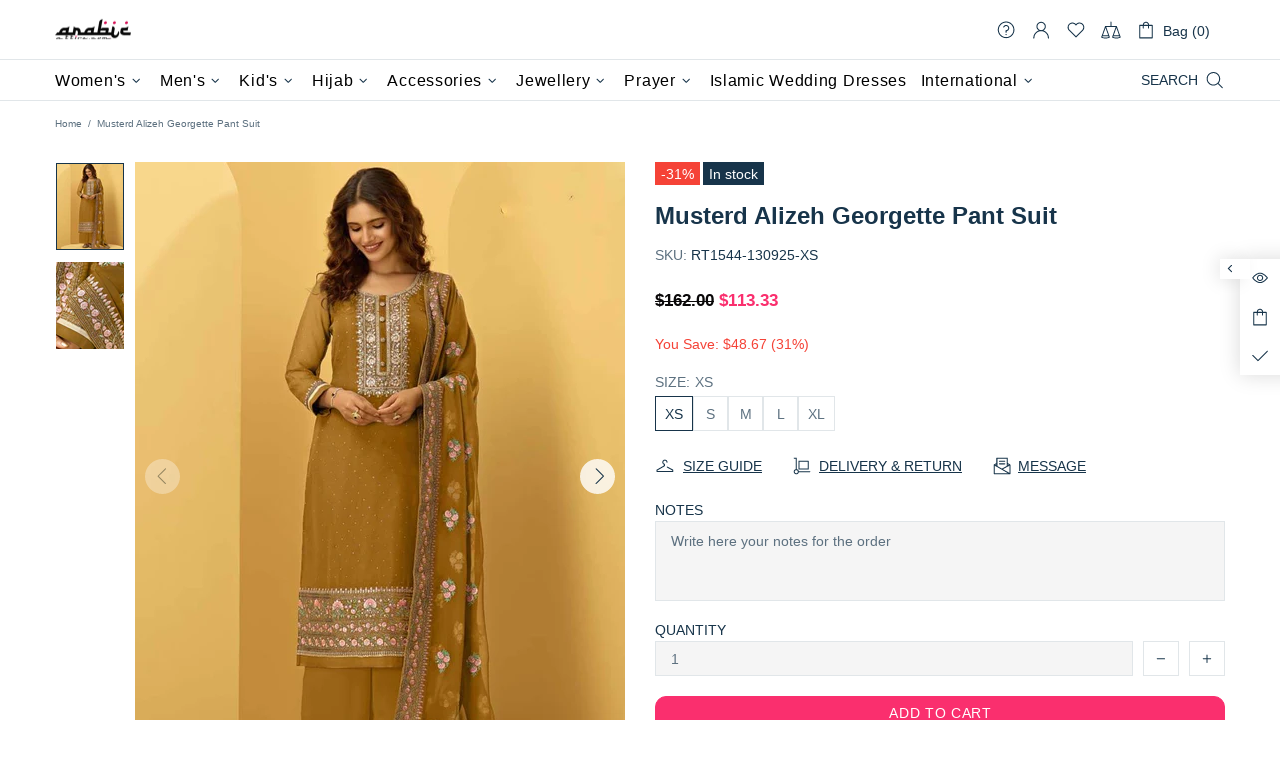

--- FILE ---
content_type: text/html; charset=utf-8
request_url: https://www.arabicattire.com/apps/reviews/products?url=https:/www.arabicattire.com/products/musterd-alizeh-georgette-pant-suit-rt1544-130925
body_size: 1325
content:
 [ { "@context": "http://schema.org",  "@type": "ProductGroup",  "@id": "https://www.arabicattire.com/products/musterd-alizeh-georgette-pant-suit-rt1544-130925#product_sp_schemaplus", "mainEntityOfPage": { "@type": "WebPage", "@id": "https://www.arabicattire.com/products/musterd-alizeh-georgette-pant-suit-rt1544-130925#webpage_sp_schemaplus", "sdDatePublished": "2026-01-31T14:09+0530", "sdPublisher": { "@context": "http://schema.org", "@type": "Organization", "@id": "https://schemaplus.io", "name": "SchemaPlus App" } }, "additionalProperty": [    { "@type": "PropertyValue", "name" : "Tags", "value": [  "Alizeh Georgette",  "Georgette",  "L",  "M",  "Musterd",  "Normal",  "Pant",  "S",  "Salwar Suits",  "Suit",  "XL",  "XS",  "Yellow"  ] }   ,{"@type": "PropertyValue", "name" : "Size", "value": [  "XS",  "S",  "M",  "L",  "XL"  ] }   ],     "brand": { "@type": "Brand", "name": "Fiona",  "url": "https://www.arabicattire.com/collections/vendors?q=Fiona"  },  "category":"Women", "color": "", "depth":"", "height":"", "itemCondition":"http://schema.org/NewCondition", "logo":"", "manufacturer":"", "material": "", "model":"",  "hasVariant": [         { "@type" : "Product",  "name" : "XS",   "sku": "RT1544-130925-XS",   "mpn": 39553438974023,   "image": "https://www.arabicattire.com/cdn/shop/products/130925.jpg?v=1639751740&width=600",     "description": "\nHeavy Designer Bridal Alizeh Georgette Salwar Suit\nProcessing Time : 7 Business Days\nWork : Heavy Embroidery With Heavy Buttas \u0026amp; Handwork\nFabric:Top : Alizeh Georgette\nBottom : Dull Santoon\nDupatta : Alizeh Georgette\nColor:Top : Musterd\nBottom : Musterd\nDupatta : Musterd\n",  "offers": { "@type": "Offer", "url": "https://www.arabicattire.com/products/musterd-alizeh-georgette-pant-suit-rt1544-130925?variant=39553438974023", "@id": "39553438974023",  "inventoryLevel": { "@type": "QuantitativeValue", "value": "4" },    "availability": "http://schema.org/InStock",     "price" : 113.33, "priceSpecification": [ { "@type": "UnitPriceSpecification", "price": 113.33, "priceCurrency": "USD" }  ],      "priceCurrency": "USD", "description": "USD-11333-\u003cspan class=money\u003e$113.33\u003c\/span\u003e-\u003cspan class=money\u003e$113.33 USD\u003c\/span\u003e-113.33", "priceValidUntil": "2030-12-21",    "shippingDetails": [  { "@type": "OfferShippingDetails", "shippingRate": { "@type": "MonetaryAmount",    "currency": "USD" }, "shippingDestination": { "@type": "DefinedRegion", "addressCountry": [  ] }, "deliveryTime": { "@type": "ShippingDeliveryTime", "handlingTime": { "@type": "QuantitativeValue", "minValue": "", "maxValue": "", "unitCode": "DAY" }, "transitTime": { "@type": "QuantitativeValue", "minValue": "", "maxValue": "", "unitCode": "DAY" } }  }  ],   "itemCondition":"http://schema.org/NewCondition",  "brand": { "@type": "Brand", "name": "Fiona",  "url": "https://www.arabicattire.com/collections/vendors?q=Fiona"  },  "seller": { "@type": "Organization", "name": "Arabic attire", "@id": "https://www.arabicattire.com#organization_sp_schemaplus" } }   },      { "@type" : "Product",  "name" : "S",   "sku": "RT1544-130925-S",   "mpn": 39553439006791,   "image": "https://www.arabicattire.com/cdn/shop/products/130925.jpg?v=1639751740&width=600",     "description": "\nHeavy Designer Bridal Alizeh Georgette Salwar Suit\nProcessing Time : 7 Business Days\nWork : Heavy Embroidery With Heavy Buttas \u0026amp; Handwork\nFabric:Top : Alizeh Georgette\nBottom : Dull Santoon\nDupatta : Alizeh Georgette\nColor:Top : Musterd\nBottom : Musterd\nDupatta : Musterd\n",  "offers": { "@type": "Offer", "url": "https://www.arabicattire.com/products/musterd-alizeh-georgette-pant-suit-rt1544-130925?variant=39553439006791", "@id": "39553439006791",  "inventoryLevel": { "@type": "QuantitativeValue", "value": "7" },    "availability": "http://schema.org/InStock",     "price" : 113.33, "priceSpecification": [ { "@type": "UnitPriceSpecification", "price": 113.33, "priceCurrency": "USD" }  ],      "priceCurrency": "USD", "description": "USD-11333-\u003cspan class=money\u003e$113.33\u003c\/span\u003e-\u003cspan class=money\u003e$113.33 USD\u003c\/span\u003e-113.33", "priceValidUntil": "2030-12-21",    "shippingDetails": [  { "@type": "OfferShippingDetails", "shippingRate": { "@type": "MonetaryAmount",    "currency": "USD" }, "shippingDestination": { "@type": "DefinedRegion", "addressCountry": [  ] }, "deliveryTime": { "@type": "ShippingDeliveryTime", "handlingTime": { "@type": "QuantitativeValue", "minValue": "", "maxValue": "", "unitCode": "DAY" }, "transitTime": { "@type": "QuantitativeValue", "minValue": "", "maxValue": "", "unitCode": "DAY" } }  }  ],   "itemCondition":"http://schema.org/NewCondition",  "brand": { "@type": "Brand", "name": "Fiona",  "url": "https://www.arabicattire.com/collections/vendors?q=Fiona"  },  "seller": { "@type": "Organization", "name": "Arabic attire", "@id": "https://www.arabicattire.com#organization_sp_schemaplus" } }   },      { "@type" : "Product",  "name" : "M",   "sku": "RT1544-130925-M",   "mpn": 39553439039559,   "image": "https://www.arabicattire.com/cdn/shop/products/130925.jpg?v=1639751740&width=600",     "description": "\nHeavy Designer Bridal Alizeh Georgette Salwar Suit\nProcessing Time : 7 Business Days\nWork : Heavy Embroidery With Heavy Buttas \u0026amp; Handwork\nFabric:Top : Alizeh Georgette\nBottom : Dull Santoon\nDupatta : Alizeh Georgette\nColor:Top : Musterd\nBottom : Musterd\nDupatta : Musterd\n",  "offers": { "@type": "Offer", "url": "https://www.arabicattire.com/products/musterd-alizeh-georgette-pant-suit-rt1544-130925?variant=39553439039559", "@id": "39553439039559",  "inventoryLevel": { "@type": "QuantitativeValue", "value": "8" },    "availability": "http://schema.org/InStock",     "price" : 113.33, "priceSpecification": [ { "@type": "UnitPriceSpecification", "price": 113.33, "priceCurrency": "USD" }  ],      "priceCurrency": "USD", "description": "USD-11333-\u003cspan class=money\u003e$113.33\u003c\/span\u003e-\u003cspan class=money\u003e$113.33 USD\u003c\/span\u003e-113.33", "priceValidUntil": "2030-12-21",    "shippingDetails": [  { "@type": "OfferShippingDetails", "shippingRate": { "@type": "MonetaryAmount",    "currency": "USD" }, "shippingDestination": { "@type": "DefinedRegion", "addressCountry": [  ] }, "deliveryTime": { "@type": "ShippingDeliveryTime", "handlingTime": { "@type": "QuantitativeValue", "minValue": "", "maxValue": "", "unitCode": "DAY" }, "transitTime": { "@type": "QuantitativeValue", "minValue": "", "maxValue": "", "unitCode": "DAY" } }  }  ],   "itemCondition":"http://schema.org/NewCondition",  "brand": { "@type": "Brand", "name": "Fiona",  "url": "https://www.arabicattire.com/collections/vendors?q=Fiona"  },  "seller": { "@type": "Organization", "name": "Arabic attire", "@id": "https://www.arabicattire.com#organization_sp_schemaplus" } }   },      { "@type" : "Product",  "name" : "L",   "sku": "RT1544-130925-L",   "mpn": 39553439072327,   "image": "https://www.arabicattire.com/cdn/shop/products/130925.jpg?v=1639751740&width=600",     "description": "\nHeavy Designer Bridal Alizeh Georgette Salwar Suit\nProcessing Time : 7 Business Days\nWork : Heavy Embroidery With Heavy Buttas \u0026amp; Handwork\nFabric:Top : Alizeh Georgette\nBottom : Dull Santoon\nDupatta : Alizeh Georgette\nColor:Top : Musterd\nBottom : Musterd\nDupatta : Musterd\n",  "offers": { "@type": "Offer", "url": "https://www.arabicattire.com/products/musterd-alizeh-georgette-pant-suit-rt1544-130925?variant=39553439072327", "@id": "39553439072327",  "inventoryLevel": { "@type": "QuantitativeValue", "value": "8" },    "availability": "http://schema.org/InStock",     "price" : 113.33, "priceSpecification": [ { "@type": "UnitPriceSpecification", "price": 113.33, "priceCurrency": "USD" }  ],      "priceCurrency": "USD", "description": "USD-11333-\u003cspan class=money\u003e$113.33\u003c\/span\u003e-\u003cspan class=money\u003e$113.33 USD\u003c\/span\u003e-113.33", "priceValidUntil": "2030-12-21",    "shippingDetails": [  { "@type": "OfferShippingDetails", "shippingRate": { "@type": "MonetaryAmount",    "currency": "USD" }, "shippingDestination": { "@type": "DefinedRegion", "addressCountry": [  ] }, "deliveryTime": { "@type": "ShippingDeliveryTime", "handlingTime": { "@type": "QuantitativeValue", "minValue": "", "maxValue": "", "unitCode": "DAY" }, "transitTime": { "@type": "QuantitativeValue", "minValue": "", "maxValue": "", "unitCode": "DAY" } }  }  ],   "itemCondition":"http://schema.org/NewCondition",  "brand": { "@type": "Brand", "name": "Fiona",  "url": "https://www.arabicattire.com/collections/vendors?q=Fiona"  },  "seller": { "@type": "Organization", "name": "Arabic attire", "@id": "https://www.arabicattire.com#organization_sp_schemaplus" } }   },      { "@type" : "Product",  "name" : "XL",   "sku": "RT1544-130925-XL",   "mpn": 39553439105095,   "image": "https://www.arabicattire.com/cdn/shop/products/130925.jpg?v=1639751740&width=600",     "description": "\nHeavy Designer Bridal Alizeh Georgette Salwar Suit\nProcessing Time : 7 Business Days\nWork : Heavy Embroidery With Heavy Buttas \u0026amp; Handwork\nFabric:Top : Alizeh Georgette\nBottom : Dull Santoon\nDupatta : Alizeh Georgette\nColor:Top : Musterd\nBottom : Musterd\nDupatta : Musterd\n",  "offers": { "@type": "Offer", "url": "https://www.arabicattire.com/products/musterd-alizeh-georgette-pant-suit-rt1544-130925?variant=39553439105095", "@id": "39553439105095",  "inventoryLevel": { "@type": "QuantitativeValue", "value": "9" },    "availability": "http://schema.org/InStock",     "price" : 113.33, "priceSpecification": [ { "@type": "UnitPriceSpecification", "price": 113.33, "priceCurrency": "USD" }  ],      "priceCurrency": "USD", "description": "USD-11333-\u003cspan class=money\u003e$113.33\u003c\/span\u003e-\u003cspan class=money\u003e$113.33 USD\u003c\/span\u003e-113.33", "priceValidUntil": "2030-12-21",    "shippingDetails": [  { "@type": "OfferShippingDetails", "shippingRate": { "@type": "MonetaryAmount",    "currency": "USD" }, "shippingDestination": { "@type": "DefinedRegion", "addressCountry": [  ] }, "deliveryTime": { "@type": "ShippingDeliveryTime", "handlingTime": { "@type": "QuantitativeValue", "minValue": "", "maxValue": "", "unitCode": "DAY" }, "transitTime": { "@type": "QuantitativeValue", "minValue": "", "maxValue": "", "unitCode": "DAY" } }  }  ],   "itemCondition":"http://schema.org/NewCondition",  "brand": { "@type": "Brand", "name": "Fiona",  "url": "https://www.arabicattire.com/collections/vendors?q=Fiona"  },  "seller": { "@type": "Organization", "name": "Arabic attire", "@id": "https://www.arabicattire.com#organization_sp_schemaplus" } }   }    ],   "productGroupID":"6614566240327",  "productionDate":"", "purchaseDate":"", "releaseDate":"",  "review": [   ],   "sku": null,   "mpn": null,  "weight": { "@type": "QuantitativeValue", "unitCode": "LBR", "value": "" }, "width":"",    "description": "\nHeavy Designer Bridal Alizeh Georgette Salwar Suit\nProcessing Time : 7 Business Days\nWork : Heavy Embroidery With Heavy Buttas \u0026amp; Handwork\nFabric:Top : Alizeh Georgette\nBottom : Dull Santoon\nDupatta : Alizeh Georgette\nColor:Top : Musterd\nBottom : Musterd\nDupatta : Musterd\n",  "image": [      "https:\/\/www.arabicattire.com\/cdn\/shop\/products\/130925.jpg?v=1639751740\u0026width=600"    ,"https:\/\/www.arabicattire.com\/cdn\/shop\/products\/130925_-_Copy_59a9896f-cf59-4901-879f-2cde38ee5a5c.jpg?v=1641470758\u0026width=600"      ,"https:\/\/www.arabicattire.com\/cdn\/shop\/products\/130925.jpg?v=1639751740\u0026width=600"    ], "name": "Musterd Alizeh Georgette Pant Suit", "url": "https://www.arabicattire.com/products/musterd-alizeh-georgette-pant-suit-rt1544-130925" }      ,{ "@context": "http://schema.org", "@type": "BreadcrumbList", "name": "Arabic attire Breadcrumbs Schema by SchemaPlus", "itemListElement": [  { "@type": "ListItem", "position": 1, "item": { "@id": "https://www.arabicattire.com/collections", "name": "Products" } }, { "@type": "ListItem", "position": 2, "item": { "@id": "https://www.arabicattire.com/collections/above-99-99", "name": "Above $99.99" } },  { "@type": "ListItem", "position": 3, "item": { "@id": "https://www.arabicattire.com/products/musterd-alizeh-georgette-pant-suit-rt1544-130925#breadcrumb_sp_schemaplus", "name": "Musterd Alizeh Georgette Pant Suit" } } ] }  ]

--- FILE ---
content_type: text/javascript; charset=utf-8
request_url: https://www.arabicattire.com/products/musterd-alizeh-georgette-pant-suit-rt1544-130925.js
body_size: 188
content:
{"id":6614566240327,"title":"Musterd Alizeh Georgette Pant Suit","handle":"musterd-alizeh-georgette-pant-suit-rt1544-130925","description":"\u003cul\u003e\n\u003cp\u003e\u003cstrong\u003eHeavy Designer Bridal Alizeh Georgette Salwar Suit\u003c\/strong\u003e\u003c\/p\u003e\n\u003cp\u003e\u003cb\u003eProcessing Time : \u003c\/b\u003e7 Business Days\u003c\/p\u003e\n\u003cp\u003e\u003cb\u003eWork : \u003c\/b\u003eHeavy Embroidery With Heavy Buttas \u0026amp; Handwork\u003c\/p\u003e\n\u003cstrong\u003eFabric:\u003c\/strong\u003e\u003cli\u003eTop : Alizeh Georgette\u003c\/li\u003e\n\u003cli\u003eBottom : Dull Santoon\u003c\/li\u003e\n\u003cli\u003eDupatta : Alizeh Georgette\u003c\/li\u003e\n\u003cstrong\u003eColor:\u003c\/strong\u003e\u003cli\u003eTop : Musterd\u003c\/li\u003e\n\u003cli\u003eBottom : Musterd\u003c\/li\u003e\n\u003cli\u003eDupatta : Musterd\u003c\/li\u003e\n\u003c\/ul\u003e","published_at":"2021-12-17T20:05:37+05:30","created_at":"2021-12-17T20:05:39+05:30","vendor":"Fiona","type":"Women","tags":["Alizeh Georgette","Georgette","L","M","Musterd","Normal","Pant","S","Salwar Suits","Suit","XL","XS","Yellow"],"price":11333,"price_min":11333,"price_max":11333,"available":true,"price_varies":false,"compare_at_price":16200,"compare_at_price_min":16200,"compare_at_price_max":16200,"compare_at_price_varies":false,"variants":[{"id":39553438974023,"title":"XS","option1":"XS","option2":null,"option3":null,"sku":"RT1544-130925-XS","requires_shipping":true,"taxable":true,"featured_image":{"id":28509295509575,"product_id":6614566240327,"position":1,"created_at":"2021-12-17T20:05:40+05:30","updated_at":"2021-12-17T20:05:40+05:30","alt":"Musterd Alizeh Georgette Pant Suit","width":800,"height":1024,"src":"https:\/\/cdn.shopify.com\/s\/files\/1\/0141\/3827\/7952\/products\/130925.jpg?v=1639751740","variant_ids":[39553438974023,39553439006791,39553439039559,39553439072327,39553439105095]},"available":true,"name":"Musterd Alizeh Georgette Pant Suit - XS","public_title":"XS","options":["XS"],"price":11333,"weight":1000,"compare_at_price":16200,"inventory_management":"shopify","barcode":null,"featured_media":{"alt":"Musterd Alizeh Georgette Pant Suit","id":20819994509383,"position":1,"preview_image":{"aspect_ratio":0.781,"height":1024,"width":800,"src":"https:\/\/cdn.shopify.com\/s\/files\/1\/0141\/3827\/7952\/products\/130925.jpg?v=1639751740"}},"requires_selling_plan":false,"selling_plan_allocations":[]},{"id":39553439006791,"title":"S","option1":"S","option2":null,"option3":null,"sku":"RT1544-130925-S","requires_shipping":true,"taxable":true,"featured_image":{"id":28509295509575,"product_id":6614566240327,"position":1,"created_at":"2021-12-17T20:05:40+05:30","updated_at":"2021-12-17T20:05:40+05:30","alt":"Musterd Alizeh Georgette Pant Suit","width":800,"height":1024,"src":"https:\/\/cdn.shopify.com\/s\/files\/1\/0141\/3827\/7952\/products\/130925.jpg?v=1639751740","variant_ids":[39553438974023,39553439006791,39553439039559,39553439072327,39553439105095]},"available":true,"name":"Musterd Alizeh Georgette Pant Suit - S","public_title":"S","options":["S"],"price":11333,"weight":1000,"compare_at_price":16200,"inventory_management":"shopify","barcode":null,"featured_media":{"alt":"Musterd Alizeh Georgette Pant Suit","id":20819994509383,"position":1,"preview_image":{"aspect_ratio":0.781,"height":1024,"width":800,"src":"https:\/\/cdn.shopify.com\/s\/files\/1\/0141\/3827\/7952\/products\/130925.jpg?v=1639751740"}},"requires_selling_plan":false,"selling_plan_allocations":[]},{"id":39553439039559,"title":"M","option1":"M","option2":null,"option3":null,"sku":"RT1544-130925-M","requires_shipping":true,"taxable":true,"featured_image":{"id":28509295509575,"product_id":6614566240327,"position":1,"created_at":"2021-12-17T20:05:40+05:30","updated_at":"2021-12-17T20:05:40+05:30","alt":"Musterd Alizeh Georgette Pant Suit","width":800,"height":1024,"src":"https:\/\/cdn.shopify.com\/s\/files\/1\/0141\/3827\/7952\/products\/130925.jpg?v=1639751740","variant_ids":[39553438974023,39553439006791,39553439039559,39553439072327,39553439105095]},"available":true,"name":"Musterd Alizeh Georgette Pant Suit - M","public_title":"M","options":["M"],"price":11333,"weight":1000,"compare_at_price":16200,"inventory_management":"shopify","barcode":null,"featured_media":{"alt":"Musterd Alizeh Georgette Pant Suit","id":20819994509383,"position":1,"preview_image":{"aspect_ratio":0.781,"height":1024,"width":800,"src":"https:\/\/cdn.shopify.com\/s\/files\/1\/0141\/3827\/7952\/products\/130925.jpg?v=1639751740"}},"requires_selling_plan":false,"selling_plan_allocations":[]},{"id":39553439072327,"title":"L","option1":"L","option2":null,"option3":null,"sku":"RT1544-130925-L","requires_shipping":true,"taxable":true,"featured_image":{"id":28509295509575,"product_id":6614566240327,"position":1,"created_at":"2021-12-17T20:05:40+05:30","updated_at":"2021-12-17T20:05:40+05:30","alt":"Musterd Alizeh Georgette Pant Suit","width":800,"height":1024,"src":"https:\/\/cdn.shopify.com\/s\/files\/1\/0141\/3827\/7952\/products\/130925.jpg?v=1639751740","variant_ids":[39553438974023,39553439006791,39553439039559,39553439072327,39553439105095]},"available":true,"name":"Musterd Alizeh Georgette Pant Suit - L","public_title":"L","options":["L"],"price":11333,"weight":1000,"compare_at_price":16200,"inventory_management":"shopify","barcode":null,"featured_media":{"alt":"Musterd Alizeh Georgette Pant Suit","id":20819994509383,"position":1,"preview_image":{"aspect_ratio":0.781,"height":1024,"width":800,"src":"https:\/\/cdn.shopify.com\/s\/files\/1\/0141\/3827\/7952\/products\/130925.jpg?v=1639751740"}},"requires_selling_plan":false,"selling_plan_allocations":[]},{"id":39553439105095,"title":"XL","option1":"XL","option2":null,"option3":null,"sku":"RT1544-130925-XL","requires_shipping":true,"taxable":true,"featured_image":{"id":28509295509575,"product_id":6614566240327,"position":1,"created_at":"2021-12-17T20:05:40+05:30","updated_at":"2021-12-17T20:05:40+05:30","alt":"Musterd Alizeh Georgette Pant Suit","width":800,"height":1024,"src":"https:\/\/cdn.shopify.com\/s\/files\/1\/0141\/3827\/7952\/products\/130925.jpg?v=1639751740","variant_ids":[39553438974023,39553439006791,39553439039559,39553439072327,39553439105095]},"available":true,"name":"Musterd Alizeh Georgette Pant Suit - XL","public_title":"XL","options":["XL"],"price":11333,"weight":1000,"compare_at_price":16200,"inventory_management":"shopify","barcode":null,"featured_media":{"alt":"Musterd Alizeh Georgette Pant Suit","id":20819994509383,"position":1,"preview_image":{"aspect_ratio":0.781,"height":1024,"width":800,"src":"https:\/\/cdn.shopify.com\/s\/files\/1\/0141\/3827\/7952\/products\/130925.jpg?v=1639751740"}},"requires_selling_plan":false,"selling_plan_allocations":[]}],"images":["\/\/cdn.shopify.com\/s\/files\/1\/0141\/3827\/7952\/products\/130925.jpg?v=1639751740","\/\/cdn.shopify.com\/s\/files\/1\/0141\/3827\/7952\/products\/130925_-_Copy_59a9896f-cf59-4901-879f-2cde38ee5a5c.jpg?v=1641470758"],"featured_image":"\/\/cdn.shopify.com\/s\/files\/1\/0141\/3827\/7952\/products\/130925.jpg?v=1639751740","options":[{"name":"Size","position":1,"values":["XS","S","M","L","XL"]}],"url":"\/products\/musterd-alizeh-georgette-pant-suit-rt1544-130925","media":[{"alt":"Musterd Alizeh Georgette Pant Suit","id":20819994509383,"position":1,"preview_image":{"aspect_ratio":0.781,"height":1024,"width":800,"src":"https:\/\/cdn.shopify.com\/s\/files\/1\/0141\/3827\/7952\/products\/130925.jpg?v=1639751740"},"aspect_ratio":0.781,"height":1024,"media_type":"image","src":"https:\/\/cdn.shopify.com\/s\/files\/1\/0141\/3827\/7952\/products\/130925.jpg?v=1639751740","width":800},{"alt":null,"id":20843371528263,"position":2,"preview_image":{"aspect_ratio":0.781,"height":1024,"width":800,"src":"https:\/\/cdn.shopify.com\/s\/files\/1\/0141\/3827\/7952\/products\/130925_-_Copy_59a9896f-cf59-4901-879f-2cde38ee5a5c.jpg?v=1641470758"},"aspect_ratio":0.781,"height":1024,"media_type":"image","src":"https:\/\/cdn.shopify.com\/s\/files\/1\/0141\/3827\/7952\/products\/130925_-_Copy_59a9896f-cf59-4901-879f-2cde38ee5a5c.jpg?v=1641470758","width":800}],"requires_selling_plan":false,"selling_plan_groups":[]}